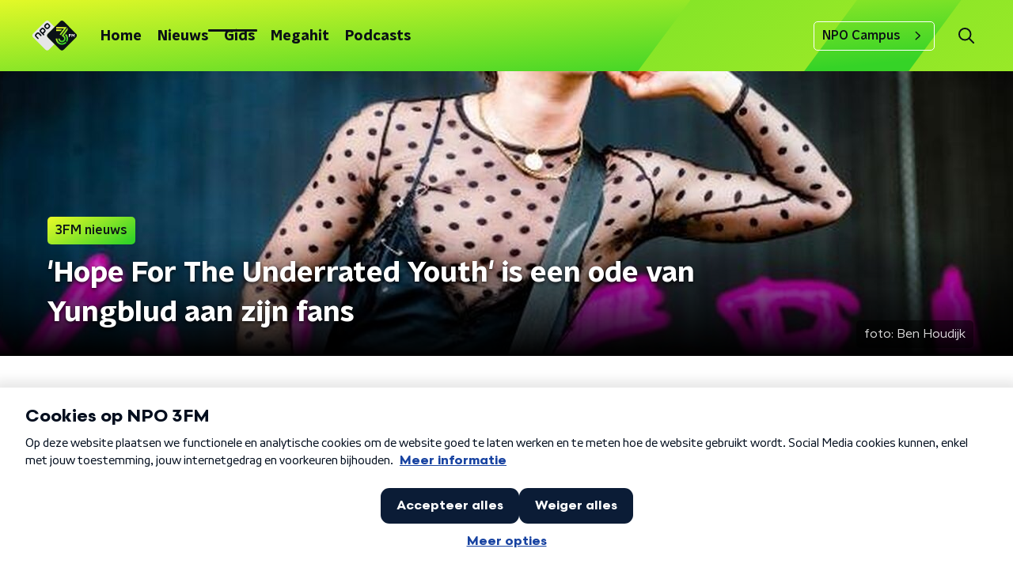

--- FILE ---
content_type: application/javascript
request_url: https://www.npo3fm.nl/_next/static/chunks/5095-d61c6958f44861ca.js
body_size: 14700
content:
"use strict";(self.webpackChunk_N_E=self.webpackChunk_N_E||[]).push([[5095],{64633:function(n,t,e){var r=e(66383),o=e(92228),i=e(52322),a=e(2784),c=e(76817),u=e(35505),l=e(71721);function s(){var n=(0,o.Z)(["\n  align-items: center;\n  color: ",";\n  display: flex;\n  flex-direction: column;\n  ","\n"]);return s=function(){return n},n}function d(){var n=(0,o.Z)(["\n  font-size: 1rem;\n  font-weight: ",";\n  margin-block-end: 5px;\n"]);return d=function(){return n},n}var f=new Set,h=u.ZP.div.withConfig({componentId:"sc-cbc591fe-0"})(s(),(function(n){var t=n.appearance,e=n.theme;return"dark"===t?e.textOnDarkColor:e.textOnLightColor}),(function(n){return n.isExpanded&&"pointer-events: none;"})),v=u.ZP.div.withConfig({componentId:"sc-cbc591fe-1"})(d(),(function(n){return n.theme.semiboldFontWeight}));t.Z=function(n){var t=n.appearance,e=void 0===t?"light":t,o=n.bannerId,u=n.scriptSrc,s=(0,r.Z)((0,c.YD)({triggerOnce:!0}),3),d=s[0],p=s[1],g=s[2],x=(0,l.m)(),m=Boolean(x)&&Boolean(x.state)?x.state:{isPlayerExpanded:!1},C=(0,a.useState)(!1),b=C[0],w=C[1];return(0,a.useEffect)((function(){if(p&&g.target&&!f.has(u)){f.add(u);var n=document.createElement("script");return n.src=u,n.async=!0,g.target.append(n),function(){n.remove(),f.delete(u)}}}),[p,u,g]),(0,a.useEffect)((function(){w(m.isPlayerExpanded)}),[m.isPlayerExpanded]),(0,i.jsxs)(h,{appearance:e,isExpanded:b,ref:d,children:[(0,i.jsx)(v,{children:"Advertentie via ster.nl"}),(0,i.jsx)("div",{id:o})]})}},45834:function(n,t,e){e.d(t,{Z:function(){return r.Z}});var r=e(21808)},79832:function(n,t,e){e.d(t,{cV:function(){return a}});var r=e(52322),o=e(2784),i=e(71721),a={isPlaying:!1,position:null,progress:0};t.ZP=function(n){var t,e,a,c,u=n.setState,l=n.state,s=(0,o.useRef)(null),d=(0,i.m)(),f=(0,o.useCallback)((function(){var n=s.current,t=n.currentTime,e=n.duration;u({isPlaying:!0,position:l.position,progress:isNaN(e)?0:t/e*100})}),[u,l]);return(0,o.useEffect)((function(){l.isPlaying&&!d.state.isPlayerMuted&&d.dispatch({type:"mutePlayer"}),!l.isPlaying&&d.state.isPlayerMuted&&d.dispatch({type:"unmutePlayer"})}),[d,l.isPlaying]),(0,o.useEffect)((function(){if(l.isPlaying){var n=setInterval(f,200);return function(){return clearInterval(n)}}}),[f,l.isPlaying]),(0,o.useEffect)((function(){var n,t=s.current;l.isPlaying&&(null===(n=l.position)||void 0===n?void 0:n.id)?t.play():t.pause()}),[l.isPlaying,null===(t=l.position)||void 0===t?void 0:t.id]),(0,r.jsx)("audio",{onEnded:function(){u({isPlaying:!1,position:null,progress:0})},ref:s,src:null!==(c=null===(e=l.position)||void 0===e||null===(a=e.track)||void 0===a?void 0:a.previewUrl)&&void 0!==c?c:null})}},49023:function(n,t,e){e.d(t,{Z:function(){return ne}});var r=e(70865),o=e(52322),i=e(1713),a=e(2784),c=e(98788),u=e(66383),l=e(92228),s=e(50930),d=e(22970),f=e(5632),h=e(35505),v=e(50374),p=e(2998),g=e(45521),x=e(96670),m=e(26297),C=function(n){var t=n.size,e=void 0===t?18:t,i=(0,m.Z)(n,["size"]);return(0,o.jsx)("svg",(0,x.Z)((0,r.Z)({height:"".concat(e,"px"),version:"1.1",viewBox:"0 0 19 20",width:"".concat(e/.95,"px"),xmlns:"http://www.w3.org/2000/svg"},i),{children:(0,o.jsx)("path",{d:"M11.1162 1.85555C11.5227 1.85555 11.8554 2.1865 11.8554 2.591V9.21008H16.1937C16.5217 9.21008 16.6881 9.60538 16.4571 9.83521L9.84101 16.4359C9.54994 16.7255 9.0833 16.7255 8.79224 16.4359L2.18542 9.83521C1.95441 9.60538 2.11612 9.21008 2.44877 9.21008H6.78709V2.591C6.78709 2.1865 7.11974 1.85555 7.52631 1.85555H11.1162ZM11.1162 0.384644H7.52631C6.30197 0.384644 5.30864 1.37291 5.30864 2.591V7.73917H2.44877C0.808614 7.73917 -0.0230132 9.7157 1.14126 10.874L7.74808 17.4747C8.61667 18.3389 10.0212 18.3389 10.8898 17.4747L17.5012 10.8786C18.6609 9.72489 17.8385 7.74377 16.1937 7.74377H13.3338V2.591C13.3338 1.37291 12.3359 0.384644 11.1162 0.384644ZM18.1896 20.4257V20.058C18.1896 19.7546 17.9401 19.5064 17.6352 19.5064H1.00266C0.69773 19.5064 0.448242 19.7546 0.448242 20.058V20.4257C0.448242 20.7291 0.69773 20.9773 1.00266 20.9773H17.6352C17.9401 20.9773 18.1896 20.7291 18.1896 20.4257Z","data-fill-color":"1"})}))},b=function(n){var t=n.size,e=void 0===t?18:t,i=(0,m.Z)(n,["size"]);return(0,o.jsx)("svg",(0,x.Z)((0,r.Z)({height:"".concat(e/(21/23),"px"),version:"1.1",viewBox:"0 0 21 24",width:"".concat(e,"px"),xmlns:"http://www.w3.org/2000/svg"},i),{children:(0,o.jsx)("path",{d:"M16.0823 14.5841C14.8344 14.5841 13.7174 15.141 12.9495 16.0231L8.78256 13.3634C9.20143 12.3209 9.20579 11.1447 8.78256 10.1022L12.9495 7.4425C13.7174 8.32462 14.8344 8.88152 16.0823 8.88152C18.3948 8.88152 20.271 6.9658 20.271 4.60458C20.271 2.24335 18.3948 0.327637 16.0823 0.327637C13.7698 0.327637 11.8936 2.24335 11.8936 4.60458C11.8936 5.18375 12.007 5.73173 12.2077 6.23516L8.0408 8.89488C7.27723 8.01276 6.16024 7.45587 4.91235 7.45587C2.59983 7.45587 0.723633 9.37158 0.723633 11.7328C0.723633 14.094 2.59983 16.0098 4.91235 16.0098C6.16024 16.0098 7.27723 15.4529 8.04517 14.5707L12.2121 17.2305C12.007 17.7339 11.8979 18.2819 11.8979 18.861C11.8979 21.2223 13.7741 23.138 16.0866 23.138C18.3992 23.138 20.2754 21.2223 20.2754 18.861C20.271 16.4998 18.3948 14.5841 16.0823 14.5841ZM16.0823 1.75328C17.6225 1.75328 18.8748 3.03191 18.8748 4.60458C18.8748 6.17724 17.6225 7.45587 16.0823 7.45587C14.542 7.45587 13.2898 6.17724 13.2898 4.60458C13.2898 3.03191 14.542 1.75328 16.0823 1.75328ZM4.91235 14.5841C3.37213 14.5841 2.11987 13.3055 2.11987 11.7328C2.11987 10.1601 3.37213 8.88152 4.91235 8.88152C6.45258 8.88152 7.70483 10.1601 7.70483 11.7328C7.70483 13.3055 6.45258 14.5841 4.91235 14.5841ZM16.0823 21.7123C14.542 21.7123 13.2898 20.4337 13.2898 18.861C13.2898 17.2884 14.542 16.0098 16.0823 16.0098C17.6225 16.0098 18.8748 17.2884 18.8748 18.861C18.8748 20.4337 17.6225 21.7123 16.0823 21.7123Z","data-fill-color":"1"})}))},w=e(23246),Z=e(17066);function y(){var n=(0,l.Z)(["\n  > g > g {\n    fill: ",";\n  }\n\n  ","\n"]);return y=function(){return n},n}var k=h.ZP.svg.withConfig({componentId:"sc-309d81dd-0"})(y(),(function(n){return n.fillColor}),(function(n){return n.hoverColor&&"\n    &:hover > g > g {\n      fill: ".concat(n.hoverColor,";\n    }\n  ")})),j=function(n){var t=n.color,e=void 0===t?"#fff":t,i=n.hoverColor,a=void 0===i?null:i,c=n.size,u=void 0===c?30:c,l=(0,m.Z)(n,["color","hoverColor","size"]);return(0,o.jsxs)(k,(0,x.Z)((0,r.Z)({fillColor:e,height:"".concat(u/(30/43),"px"),hoverColor:a,version:"1.1",viewBox:"0 0 30 43",width:"".concat(u,"px"),xmlns:"http://www.w3.org/2000/svg"},l),{children:[(0,o.jsx)("title",{children:"acrobat"}),(0,o.jsx)("g",{fill:"none",fillRule:"evenodd",stroke:"none",strokeWidth:"1",children:(0,o.jsx)("g",{fillRule:"nonzero",transform:"translate(-325.000000, -1057.000000)",children:(0,o.jsx)("g",{transform:"translate(-20.000000, 954.000000)",children:(0,o.jsx)("g",{transform:"translate(140.000000, 103.000000)",children:(0,o.jsx)("g",{transform:"translate(205.000000, 0.000000)",children:(0,o.jsx)("path",{d:"M14.2109375,21.1847426 C13.8203125,19.8612132 13.828125,17.3051471 14.0546875,17.3051471 C14.7109375,17.3051471 14.6484375,20.3575368 14.2109375,21.1847426 Z M14.078125,25.0891544 C13.4765625,26.7601103 12.7265625,28.6709559 11.859375,30.2757353 C13.2890625,29.6966912 14.90625,28.8529412 16.7734375,28.4641544 C15.78125,27.6700368 14.828125,26.5284926 14.078125,25.0891544 Z M6.7265625,35.4126838 C6.7265625,35.4788603 7.7578125,34.9659926 9.453125,32.0873162 C8.9296875,32.6084559 7.1796875,34.1139706 6.7265625,35.4126838 Z M19.375,13.2352941 L30,13.2352941 L30,40.3676471 C30,41.4678309 29.1640625,42.3529412 28.125,42.3529412 L1.875,42.3529412 C0.8359375,42.3529412 0,41.4678309 0,40.3676471 L0,1.98529412 C0,0.885110294 0.8359375,0 1.875,0 L17.5,0 L17.5,11.25 C17.5,12.3419118 18.34375,13.2352941 19.375,13.2352941 Z M18.75,27.4466912 C17.1875,26.4375 16.1484375,25.0477941 15.4140625,22.9963235 C15.765625,21.4659926 16.3203125,19.1415441 15.8984375,17.6856618 C15.53125,15.2536765 12.5859375,15.4935662 12.1640625,17.1231618 C11.7734375,18.6369485 12.1328125,20.7711397 12.796875,23.4926471 C11.890625,25.7757353 10.5546875,28.8363971 9.609375,30.5900735 C9.6015625,30.5900735 9.6015625,30.5983456 9.59375,30.5983456 C7.4765625,31.7481618 3.84375,34.2794118 5.3359375,36.2233456 C5.7734375,36.7941176 6.5859375,37.0505515 7.015625,37.0505515 C8.4140625,37.0505515 9.8046875,35.5615809 11.7890625,31.9384191 C13.8046875,31.2352941 16.015625,30.3584559 17.9609375,30.0193015 C19.65625,30.9954044 21.640625,31.6323529 22.9609375,31.6323529 C25.2421875,31.6323529 25.3984375,28.9852941 24.5,28.0422794 C23.4140625,26.9172794 20.2578125,27.2398897 18.75,27.4466912 L18.75,27.4466912 Z M29.453125,8.68566176 L21.796875,0.579044118 C21.4453125,0.206801471 20.96875,0 20.46875,0 L20,0 L20,10.5882353 L30,10.5882353 L30,10.0836397 C30,9.5625 29.8046875,9.05790441 29.453125,8.68566176 Z M23.6640625,29.8042279 C23.984375,29.5808824 23.46875,28.8198529 20.3203125,29.0597426 C23.21875,30.3667279 23.6640625,29.8042279 23.6640625,29.8042279 Z","data-fill-color":"1"})})})})})})]}))};function P(){var n=(0,l.Z)(["\n  > g > g {\n    fill: ",";\n  }\n\n  ","\n"]);return P=function(){return n},n}var I=h.ZP.svg.withConfig({componentId:"sc-302aecff-0"})(P(),(function(n){return n.fillColor}),(function(n){return n.hoverColor&&"\n    &:hover > g > g {\n      fill: ".concat(n.hoverColor,";\n    }\n  ")})),L=function(n){var t=n.color,e=void 0===t?"#fff":t,i=n.hoverColor,a=void 0===i?null:i,c=n.size,u=void 0===c?30:c,l=(0,m.Z)(n,["color","hoverColor","size"]);return(0,o.jsxs)(I,(0,x.Z)((0,r.Z)({fillColor:e,height:"".concat(u/(30/43),"px"),hoverColor:a,version:"1.1",viewBox:"0 0 30 43",width:"".concat(u,"px"),xmlns:"http://www.w3.org/2000/svg"},l),{children:[(0,o.jsx)("title",{children:"excel"}),(0,o.jsx)("g",{fill:"none",fillRule:"evenodd",stroke:"none",strokeWidth:"1",children:(0,o.jsx)("g",{fillRule:"nonzero",transform:"translate(-379.000000, -1057.000000)",children:(0,o.jsx)("g",{transform:"translate(-20.000000, 954.000000)",children:(0,o.jsx)("g",{transform:"translate(140.000000, 103.000000)",children:(0,o.jsx)("g",{transform:"translate(259.000000, -0.000000)",children:(0,o.jsx)("path",{d:"M17.5,11.25 L17.5,0 L1.875,0 C0.8359375,0 0,0.885110294 0,1.98529412 L0,40.3676471 C0,41.4678309 0.8359375,42.3529412 1.875,42.3529412 L28.125,42.3529412 C29.1640625,42.3529412 30,41.4678309 30,40.3676471 L30,13.2352941 L19.375,13.2352941 C18.34375,13.2352941 17.5,12.3419118 17.5,11.25 Z M22.1953125,20.0597426 L17.5,27.7941176 L22.1953125,35.5284926 C22.59375,36.1902574 22.1484375,37.0588235 21.40625,37.0588235 L18.6796875,37.0588235 C18.3359375,37.0588235 18.015625,36.8602941 17.8515625,36.5376838 C16.3203125,33.5431985 15,30.8547794 15,30.8547794 C14.5,32.0790441 14.21875,32.5091912 12.140625,36.5459559 C11.9765625,36.8685662 11.6640625,37.0670956 11.3203125,37.0670956 L8.59375,37.0670956 C7.8515625,37.0670956 7.40625,36.1985294 7.8046875,35.5367647 L12.515625,27.8023897 L7.8046875,20.0680147 C7.3984375,19.40625 7.8515625,18.5376252 8.59375,18.5376252 L11.3125,18.5376252 C11.65625,18.5376252 11.9765625,18.7362132 12.140625,19.0588235 C14.1796875,23.0955882 13.703125,21.8382353 15,24.7251838 C15,24.7251838 15.4765625,23.7573529 17.859375,19.0588235 C18.0234375,18.7362132 18.34375,18.5376252 18.6875,18.5376252 L21.40625,18.5376252 C22.1484375,18.5294118 22.59375,19.3979779 22.1953125,20.0597426 Z M30,10.0836397 L30,10.5882353 L20,10.5882353 L20,0 L20.4765625,0 C20.9765625,0 21.453125,0.206801471 21.8046875,0.579044118 L29.453125,8.68566176 C29.8046875,9.05790441 30,9.5625 30,10.0836397 Z","data-fill-color":"1"})})})})})})]}))},S=e(23995),R=e(39575);function T(){var n=(0,l.Z)(["\n  position: relative;\n"]);return T=function(){return n},n}function B(){var n=(0,l.Z)(["\n  align-items: center;\n  background: #353b41;\n  block-size: 32px;\n  border-radius: ",";\n  border: 0;\n  color: #fff;\n  cursor: pointer;\n  display: flex;\n  font-family: ",";\n  font-weight: ",";\n  font-size: 12px;\n  gap: 10px;\n  margin: 0;\n  padding: 8px 12px;\n\n  svg {\n    & [data-fill-color] {\n      fill: #fff;\n    }\n  }\n"]);return B=function(){return n},n}function E(){var n=(0,l.Z)(["\n    top: 50%;\n    transform: translate(0, -50%);\n    right: calc(1rem + 100%);\n  "]);return E=function(){return n},n}function F(){var n=(0,l.Z)(["\n  position: absolute;\n  display: flex;\n  flex-direction: column;\n  width: 220px;\n  top: calc(1rem + 100%);\n  transform: translate(0, -50%);\n  right: 0;\n  background: #fff;\n  box-shadow: 0 0 6px rgba(0, 0, 0, 0.17);\n  border-radius: ",";\n  z-index: 10;\n\n  > a:not(:last-child) {\n    border-bottom: 1px solid #f5f5f5;\n  }\n\n  ","\n"]);return F=function(){return n},n}function M(){var n=(0,l.Z)(["\n  width: 20px;\n  height: 20px;\n  margin: 0 10px 0 0;\n"]);return M=function(){return n},n}function z(){var n=(0,l.Z)(["\n  display: flex;\n  padding: 16px 18px;\n  line-height: 20px;\n  font-size: 14px;\n  text-decoration: none;\n  color: ",";\n  border-radius: ",";\n  transition: background 200ms ease, color 200ms ease;\n\n  svg [data-fill-color] {\n    fill: ",";\n    transition: fill 200ms ease;\n  }\n\n  &:hover {\n    background: #f5f5f5;\n    color: ",";\n\n    svg [data-fill-color] {\n      fill: ",";\n    }\n  }\n"]);return z=function(){return n},n}var A=h.ZP.div.withConfig({componentId:"sc-9fcf7e7f-0"})(T()),D=h.ZP.button.withConfig({componentId:"sc-9fcf7e7f-1"})(B(),(function(n){return n.theme.defaultBorderRadius}),(function(n){return n.theme.headerFontFamily}),(function(n){return n.theme.headerFontWeight})),O=h.ZP.div.withConfig({componentId:"sc-9fcf7e7f-2"})(F(),(function(n){return n.theme.defaultBorderRadius}),w.wO.M(E())),N=h.ZP.div.withConfig({componentId:"sc-9fcf7e7f-3"})(M()),U=h.ZP.a.withConfig({componentId:"sc-9fcf7e7f-4"})(z(),(function(n){return n.theme.textOnLightColor}),(function(n){return n.theme.defaultBorderRadius}),(function(n){return n.theme.textOnLightColor}),(function(n){return n.theme.anchorColor||n.theme.mainAccentColor}),(function(n){return n.theme.anchorColor||n.theme.mainAccentColor})),V=function(n){var t=n.children,e=n.listLinks,r=(0,a.useState)(!1),i=r[0],c=r[1],u=(0,a.useRef)(),l=(0,p.t8)().state.buttonTextColor,s=function(n){(!u.current||!u.current.contains(n.target))&&c(!1)};return(0,a.useEffect)((function(){return document.addEventListener("mousedown",s),function(){document.removeEventListener("mousedown",s)}}),[]),(0,o.jsxs)(A,{children:[(0,o.jsx)(D,{onClick:function(){return c(!i)},children:t}),i&&(0,o.jsx)(O,{ref:u,children:e.map((function(n){var t,e=n.href,r=n.icon,i=n.label,a=n.target,c=void 0===a?"_self":a,u=n.title;switch(r){case"X":t=(0,o.jsx)(R.Z,{});break;case"facebook":t=(0,o.jsx)(S.Z,{});break;case"excel":t=(0,o.jsx)(L,{size:16});break;case"pdf":t=(0,o.jsx)(j,{size:16})}return(0,o.jsxs)(U,{href:e,target:c,textColor:l,title:u,children:[(0,o.jsx)(N,{children:t}),i]},"link-".concat(e))}))})]})},W=e(85488),H=e(9103),Q=e(64633),_=e(45834),q=e(84961),X=e(71721),J=function(n){return n[n.length-1]},G=e(90221),K=e(66493),Y=function(n,t,e){var r=(0,a.useRef)(!1);(0,a.useEffect)((function(){if(!r.current&&t.every(Boolean))return r.current=!0,n()}),(0,s.Z)(e))},$=e(25757);function nn(){var n=(0,l.Z)(["\n    display: none;\n  "]);return nn=function(){return n},n}function tn(){var n=(0,l.Z)(["\n  background: linear-gradient(to bottom, rgba(9, 9, 9, 0) 0, rgba(9, 9, 9, 1) 50px);\n  bottom: ",";\n  margin-bottom: ",";\n  margin-top: ",";\n  padding: 10px;\n  position: sticky;\n  transform: translateX(-20px);\n  width: calc(100% + 20px);\n  z-index: 2;\n\n  ",";\n\n  ","\n"]);return tn=function(){return n},n}function en(){var n=(0,l.Z)(["\n    height: 85px;\n  "]);return en=function(){return n},n}function rn(){var n=(0,l.Z)(["\n  height: 75px;\n  width: 100%;\n  background: rgba(9, 9, 9);\n  bottom: 0;\n  position: fixed;\n\n  ",";\n"]);return rn=function(){return n},n}function on(){var n=(0,l.Z)(["\n  background: #fff;\n  padding: 5px;\n  border-radius: ",";\n"]);return on=function(){return n},n}function an(){var n=(0,l.Z)(["\n  background: #ebebeb;\n  border: 0;\n"]);return an=function(){return n},n}function cn(){var n=(0,l.Z)(["\n  display: flex;\n  flex-wrap: wrap;\n  gap: 6px;\n  margin-bottom: 6px;\n"]);return cn=function(){return n},n}function un(){var n=(0,l.Z)(["\n  flex: 1 1 20%;\n  border: 0;\n  color: #fff;\n  font-size: 11px;\n  padding: 3px 0;\n  background: #979797;\n  border-radius: ",";\n  font-family: ",";\n  font-weight: ",";\n"]);return un=function(){return n},n}function ln(){var n=(0,l.Z)(["\n  display: block;\n  background-color: #fff;\n  border-radius: 50%;\n  width: 5px;\n  height: 5px;\n  margin-right: 5px;\n"]);return ln=function(){return n},n}function sn(){var n=(0,l.Z)(["\n  flex: 1 1 40%;\n  display: flex;\n  align-items: center;\n  justify-content: center;\n  padding: 3px 0;\n\n  color: #fff;\n  border: 0;\n  cursor: pointer;\n  background: ",";\n  border-radius: ",";\n\n  font-size: 12px;\n  font-family: ",";\n  font-weight: ",";\n"]);return sn=function(){return n},n}var dn=h.ZP.div.withConfig({componentId:"sc-81dca4c-0"})(tn(),(function(n){return n.isAppPage?"0px":"calc(75px + env(safe-area-inset-bottom, 0))"}),(function(n){return n.isAppPage?"-16px":"0"}),(function(n){return n.endOfList?"15px":"60vh"}),w.wO.M(nn()),(function(n){return!n.isVisible&&"\n    display: none;\n  "})),fn=h.ZP.div.withConfig({componentId:"sc-81dca4c-1"})(rn(),w.wO.L(en())),hn=h.ZP.div.withConfig({componentId:"sc-81dca4c-2"})(on(),(function(n){return n.theme.defaultBorderRadius})),vn=(0,h.ZP)($.Z).withConfig({componentId:"sc-81dca4c-3"})(an()),pn=h.ZP.div.withConfig({componentId:"sc-81dca4c-4"})(cn()),gn=h.ZP.button.withConfig({componentId:"sc-81dca4c-5"})(un(),(function(n){return n.theme.defaultBorderRadius}),(function(n){return n.theme.semiboldFontFamily}),(function(n){return n.theme.semiboldFontWeight})),xn=h.ZP.span.withConfig({componentId:"sc-81dca4c-6"})(ln()),mn=h.ZP.button.withConfig({componentId:"sc-81dca4c-7"})(sn(),(function(n){return n.theme.mainAccentColor}),(function(n){return n.theme.defaultBorderRadius}),(function(n){return n.theme.semiboldFontFamily}),(function(n){return n.theme.semiboldFontWeight})),Cn=function(n){var t,e,r=n.currentRange,i=n.isVisible,a=n.onRangeSelect,c=n.rangeArray,u=n.scrollToBottom,l=n.scrollToNowPlaying,s=n.scrollToTop,d=n.showScrollToLiveTrackButton,h=void 0!==d&&d,v=null!==(t=c.at(0))&&void 0!==t?t:null,p=null!==(e=c.at(-1))&&void 0!==e?e:null,g=0===(0,f.useRouter)().pathname.indexOf("/app/");return(0,o.jsxs)(o.Fragment,{children:[(0,o.jsx)(dn,{endOfList:r===(null===p||void 0===p?void 0:p.start),isAppPage:g,isVisible:i,children:(0,o.jsxs)(hn,{children:[(0,o.jsxs)(pn,{children:[v&&(0,o.jsxs)(gn,{onClick:s,children:["#",v.start]}),p&&(0,o.jsxs)(gn,{onClick:u,children:["#",p.end]}),h&&(0,o.jsxs)(mn,{onClick:l,children:[(0,o.jsx)(xn,{})," Nu Live"]})]}),(0,o.jsx)(vn,{labelText:"Positie",name:"position",noMargin:!0,onChange:function(n){return a(Number.parseInt(n.target.value,10))},value:r,children:c.map((function(n){var t=n.label,e=n.start;return(0,o.jsx)("option",{value:e,children:t},"range-".concat(e))}))})]})}),!g&&(0,o.jsx)(fn,{})]})},bn=e(98664),wn=e(28237);function Zn(){var n=(0,l.Z)(["\n  width: 100%;\n  display: flex;\n  align-items: center;\n  height: 45px;\n  position: relative;\n"]);return Zn=function(){return n},n}function yn(){var n=(0,l.Z)(["\n  flex: 0;\n  display: flex;\n  justify-content: center;\n  align-items: center;\n\n  width: 45px;\n  height: 100%;\n\n  position: absolute;\n  border: 0;\n\n  &:focus {\n    border-radius: ",";\n  }\n\n  &:hover {\n    cursor: pointer;\n  }\n"]);return yn=function(){return n},n}function kn(){var n=(0,l.Z)(["\n  top: 1px;\n  right: 45px;\n  background: transparent;\n  display: ",";\n  transition: all 200ms ease;\n\n  svg [data-fill-color] {\n    fill: #a5a5a5;\n  }\n\n  &:hover {\n    svg [data-fill-color] {\n      fill: #22282e;\n    }\n  }\n"]);return kn=function(){return n},n}function jn(){var n=(0,l.Z)(["\n  right: 0;\n  background-color: ",";\n  border-radius: ",";\n\n  &:focus {\n    border-radius: ",";\n  }\n"]);return jn=function(){return n},n}function Pn(){var n=(0,l.Z)(["\n  height: 100%;\n  background: #fff;\n  font-size: 16px;\n  width: 100%;\n  border: 0;\n  box-sizing: border-box;\n  font-family: ",";\n  font-weight: ",";\n  padding: 0 90px 0 10px;\n  border-radius: ",";\n  -webkit-appearance: none;\n\n  &:focus {\n    border-radius: ",";\n  }\n\n  &::-webkit-search-cancel-button {\n    display: none;\n  }\n"]);return Pn=function(){return n},n}var In=function(n){return n.replace(/\s\s+/g," ")},Ln=h.ZP.form.withConfig({componentId:"sc-ef63e96d-0"})(Zn()),Sn=h.ZP.button.withConfig({componentId:"sc-ef63e96d-1"})(yn(),(function(n){return n.theme.defaultBorderRadius})),Rn=(0,h.ZP)(Sn).withConfig({componentId:"sc-ef63e96d-2"})(kn(),(function(n){return n.isVisible?"block":"none"})),Tn=(0,h.ZP)(Sn).withConfig({componentId:"sc-ef63e96d-3"})(jn(),(function(n){return n.theme.mainAccentColor}),(function(n){var t=n.theme;return"0 ".concat(t.defaultBorderRadius," ").concat(t.defaultBorderRadius," 0")}),(function(n){var t=n.theme;return"0 ".concat(t.defaultBorderRadius," ").concat(t.defaultBorderRadius," 0")})),Bn=h.ZP.input.withConfig({componentId:"sc-ef63e96d-4"})(Pn(),(function(n){return n.theme.textFontFamily}),(function(n){return n.theme.textFontWeight}),(function(n){return n.theme.defaultBorderRadius}),(function(n){return n.theme.defaultBorderRadius})),En=function(n){var t=n.onChange,e=n.onFocus,r=n.resetSearch,i=n.searchQuery,c=(0,a.useRef)();return(0,a.useEffect)((function(){var n=function(){document.activeElement&&document.activeElement.blur()};return window.addEventListener("touchmove",n),function(){return window.removeEventListener("touchmove",n)}}),[]),(0,o.jsxs)(Ln,{action:"",onSubmit:function(n){return n.preventDefault(),!1},children:[(0,o.jsx)(Bn,{autoCorrect:"off",enterKeyHint:"search",onChange:function(n){n.preventDefault(),t(In(n.currentTarget.value))},onFocus:e,placeholder:"Zoeken",ref:c,type:"search",value:i}),(0,o.jsx)(Rn,{isVisible:""!==i,onClick:r,type:"button",children:(0,o.jsx)(bn.Z,{size:18})}),(0,o.jsx)(Tn,{onClick:function(n){n.preventDefault(),c.current&&t(In(c.current.value))},type:"submit",children:(0,o.jsx)(wn.Z,{color:"#fff",size:20})})]})};function Fn(){var n=(0,l.Z)(["\n  position: relative;\n"]);return Fn=function(){return n},n}function Mn(){var n=(0,l.Z)(["\n  display: inline-flex;\n  align-items: center;\n  background: #353b41;\n  border-radius: ",";\n  padding: 0 8px;\n"]);return Mn=function(){return n},n}function zn(){var n=(0,l.Z)(["\n  cursor: pointer;\n\n  height: 25px;\n  width: 73px;\n  padding: 3px 10px;\n\n  font-size: 14px;\n  font-weight: ",";\n  font-family: ",";\n  text-align: center;\n  color: #fff;\n\n  border-bottom: 2px "," solid;\n"]);return zn=function(){return n},n}function An(){var n=(0,l.Z)(["\n  align-items: center;\n  background: ",";\n  border-radius: ",";\n  border: 0;\n  color: #fff;\n  cursor: pointer;\n  display: flex;\n  font-family: ",";\n  font-size: 14px;\n  font-weight: ",";\n  inset-block-start: 2px;\n  inset-inline-end: 0px;\n  margin: 2px 0;\n  padding: 3px 9px;\n  position: absolute;\n  text-decoration: none;\n  text-transform: uppercase;\n"]);return An=function(){return n},n}function Dn(){var n=(0,l.Z)(["\n  display: block;\n  background-color: #fff;\n  border-radius: 50%;\n  width: 5px;\n  height: 5px;\n  margin-right: 5px;\n"]);return Dn=function(){return n},n}function On(){var n=(0,l.Z)(["\n  display: ",";\n  align-items: center;\n  background: #353b41;\n  border-radius: ",";\n  padding: 8px;\n"]);return On=function(){return n},n}function Nn(){var n=(0,l.Z)(["\n  width: 100%;\n  background: #fff;\n  border: 0;\n"]);return Nn=function(){return n},n}var Un=h.ZP.div.withConfig({componentId:"sc-1377e9da-0"})(Fn()),Vn=h.ZP.nav.withConfig({componentId:"sc-1377e9da-1"})(Mn(),(function(n){var t=n.theme;return"".concat(t.defaultBorderRadius," ").concat(t.defaultBorderRadius," 0 0")})),Wn=h.ZP.a.withConfig({componentId:"sc-1377e9da-2"})(zn(),(function(n){return n.theme.headerFontWeight}),(function(n){return n.theme.headerFontFamily}),(function(n){return n.isActive?n.theme.mainAccentColor:"#353b41"})),Hn=h.ZP.button.withConfig({componentId:"sc-1377e9da-3"})(An(),(function(n){return n.theme.mainAccentColor}),(function(n){return n.theme.defaultBorderRadius}),(function(n){return n.theme.headerFontFamily}),(function(n){return n.theme.headerFontWeight})),Qn=h.ZP.span.withConfig({componentId:"sc-1377e9da-4"})(Dn()),_n=h.ZP.div.withConfig({componentId:"sc-1377e9da-5"})(On(),(function(n){return n.isActive?"flex":"none"}),(function(n){var t=n.theme;return"0 ".concat(t.defaultBorderRadius," ").concat(t.defaultBorderRadius," ").concat(t.defaultBorderRadius)})),qn=(0,h.ZP)($.Z).withConfig({componentId:"sc-1377e9da-6"})(Nn()),Xn=function(n){var t=n.className,e=n.currentRange,r=n.onRangeSelect,i=n.onSearchChange,c=n.onSearchFocus,u=n.rangeArray,l=n.resetSearch,s=n.scrollToNowPlaying,d=n.searchQuery,f=n.showScrollToLiveTrackButton,h=(0,a.useState)("search"),v=h[0],p=h[1];return(0,o.jsxs)("div",{className:t,children:[(0,o.jsx)(Un,{children:(0,o.jsxs)(Vn,{children:[(0,o.jsx)(Wn,{isActive:"search"===v,onClick:function(){return p("search")},children:"Zoeken"}),(0,o.jsx)(Wn,{isActive:"positions"===v,onClick:function(){return p("positions")},children:"Posities"}),f&&(0,o.jsxs)(Hn,{onClick:function(){return s()},children:[(0,o.jsx)(Qn,{}),"Nu live"]})]})}),(0,o.jsx)(_n,{isActive:"positions"===v,children:(0,o.jsx)(qn,{labelText:"Positie",name:"position",noMargin:!0,onChange:function(n){return r(parseInt(n.target.value,10))},value:e,children:u.map((function(n){var t=n.label,e=n.start;return(0,o.jsx)("option",{value:e,children:t},"range-".concat(e))}))})}),(0,o.jsx)(_n,{isActive:"search"===v,children:(0,o.jsx)(En,{onChange:i,onFocus:c,resetSearch:l,searchQuery:d})})]})},Jn=e(79832);function Gn(){var n=(0,l.Z)(["\n  display: flex;\n  padding: 15px;\n  background-color: rgba(0, 0, 0, 0.2);\n  margin-bottom: 15px;\n  color: ",";\n  border-radius: ",";\n\n  > strong {\n    color: ",";\n  }\n"]);return Gn=function(){return n},n}function Kn(){var n=(0,l.Z)(["\n  flex: 1;\n"]);return Kn=function(){return n},n}function Yn(){var n=(0,l.Z)(["\n  display: flex;\n  align-items: center;\n"]);return Yn=function(){return n},n}function $n(){var n=(0,l.Z)(["\n  background: none;\n  border: 0;\n\n  svg [data-fill-color] {\n    fill: ",";\n    transition: fill 200ms ease;\n  }\n\n  &:hover {\n    cursor: pointer;\n  }\n"]);return $n=function(){return n},n}var nt=function(n,t){var e=n.amountOfResults,r=n.resetSearch,i=n.searchQuery,a=(0,p.t8)().state.textColor;return(0,o.jsxs)(tt,{ref:t,textColor:a,children:[(0,o.jsxs)(et,{children:[0===e?"Geen":(0,o.jsx)("strong",{children:e}),1===e?" resultaat":" resultaten"," voor ",(0,o.jsxs)("strong",{children:['"',i,'"']})," gevonden."]}),(0,o.jsx)(rt,{children:(0,o.jsx)(ot,{onClick:r,textColor:a,children:(0,o.jsx)(bn.Z,{size:18})})})]})},tt=h.ZP.div.withConfig({componentId:"sc-40ed91d4-0"})(Gn(),(function(n){return n.textColor}),(function(n){return n.theme.defaultBorderRadius}),(function(n){return n.textColor})),et=h.ZP.div.withConfig({componentId:"sc-40ed91d4-1"})(Kn()),rt=h.ZP.div.withConfig({componentId:"sc-40ed91d4-2"})(Yn()),ot=h.ZP.button.withConfig({componentId:"sc-40ed91d4-3"})($n(),(function(n){return n.textColor})),it=(0,a.forwardRef)(nt);function at(){var n=(0,l.Z)(["\n    grid-template-columns: 1fr 295px;\n    grid-column-gap: 25px;\n    /** Min height to avoid window shift when Virtuoso key is changed */\n    min-height: 500px;\n  "]);return at=function(){return n},n}function ct(){var n=(0,l.Z)(["\n    grid-template-columns: 1fr 340px;\n    grid-column-gap: 25px;\n  "]);return ct=function(){return n},n}function ut(){var n=(0,l.Z)(["\n  display: grid;\n\n  ",";\n\n  ",";\n"]);return ut=function(){return n},n}function lt(){var n=(0,l.Z)(["\n    display: none;\n  "]);return lt=function(){return n},n}function st(){var n=(0,l.Z)(["\n  margin-bottom: 25px;\n\n  ",";\n"]);return st=function(){return n},n}function dt(){var n=(0,l.Z)(["\n    display: block;\n "]);return dt=function(){return n},n}function ft(){var n=(0,l.Z)(["\n  display: none;\n\n  ",";\n"]);return ft=function(){return n},n}function ht(){var n=(0,l.Z)(["\n  margin-top: 16px;\n"]);return ht=function(){return n},n}function vt(){var n=(0,l.Z)(["\n  position: sticky;\n  top: 25px;\n  margin-top: 10px;\n"]);return vt=function(){return n},n}function pt(){var n=(0,l.Z)(["\n  color: ",";\n  text-align: center;\n  margin-top: 15px;\n"]);return pt=function(){return n},n}var gt=function(n){return null===n||void 0===n?void 0:n.toLowerCase().replace(/["'.-/&]/g,"").normalize("NFD").replace(/[\u0300-\u036f]/g,"").replace(/\u00F8/,"o").replace("p!nk","pink")},xt=function(n,t){return gt(t).split(" ").reduce((function(n,t){return n.filter((function(n){var e,r,o,i;return!(!(null===n||void 0===n||null===(e=n.track)||void 0===e?void 0:e.artist)||!(null===n||void 0===n||null===(r=n.track)||void 0===r?void 0:r.title))&&(gt(null===n||void 0===n||null===(o=n.track)||void 0===o?void 0:o.artist).indexOf(t)>-1||gt(null===n||void 0===n||null===(i=n.track)||void 0===i?void 0:i.title).indexOf(t)>-1)}))}),n)},mt=(0,a.forwardRef)((function(n,t){return(0,o.jsx)(q.pk,(0,x.Z)((0,r.Z)({},n),{ref:t}))})),Ct=function(n){return(0,o.jsx)(q.uG,(0,r.Z)({},n))},bt=h.ZP.div.withConfig({componentId:"sc-59fd20e4-0"})(ut(),w.wO.M(at()),w.wO.L(ct())),wt=h.ZP.div.withConfig({componentId:"sc-59fd20e4-1"})(st(),w.wO.M(lt())),Zt=h.ZP.div.withConfig({componentId:"sc-59fd20e4-2"})(ft(),w.wO.M(dt())),yt=(0,h.ZP)(Q.Z).withConfig({componentId:"sc-59fd20e4-3"})(ht()),kt=h.ZP.div.withConfig({componentId:"sc-59fd20e4-4"})(vt()),jt=(0,p.c$)(h.ZP.div.withConfig({componentId:"sc-59fd20e4-5"})(pt(),(function(n){return n.themedSectionState.textColor}))),Pt=function(n){var t,e,i,c,u=n.editionSlug,l=n.hasError,s=n.highlightLiveTrack,d=void 0!==s&&s,h=n.loading,v=n.positions,p=n.previousEdition,g=n.rangeArray,m=n.repetition,C=n.showPreviousPositions,b=n.showScrollToLiveTrackButton,w=void 0!==b&&b,Z=(0,f.useRouter)(),y=(0,X.m)().state.track,k=Z.asPath.includes("#")?Number(J(Z.asPath.split("#"))):null,j=decodeURIComponent(null!==(i=null===(t=Z.query.search)||void 0===t?void 0:t.toString())&&void 0!==i?i:""),P=null!==(c=null===y||void 0===y||null===(e=y.chartEditionPositions)||void 0===e?void 0:e.position)&&void 0!==c?c:"",I=(0,a.useState)(Jn.cV),L=I[0],S=I[1],R=(0,a.useState)(function(n,t){return t?n.find((function(n){return t>=n.start&&t&&t<=n.end})).start:1}(g,k)),T=R[0],B=R[1],E=(0,a.useState)((function(){return xt(v,j)})),F=E[0],M=E[1],z=(0,a.useRef)(null),A=!h&&!j,D=Boolean(u.match(/top-2000/)),O=(0,a.useCallback)((function(){var n=document.getElementById("chart"),t=document.getElementById("chart-header-".concat(u));n&&t&&!(0,G.Z)(t)&&n.scrollIntoView({behavior:"auto",block:"start"})}),[u]),N=(0,a.useCallback)((function(n){requestAnimationFrame((function(){return z.current.scrollToIndex(n)}))}),[]),U=(0,a.useCallback)((function(){var n=Date.now(),t=F.find((function(t){return n>(0,W.Z)(t.broadcastTime).getTime()}));t&&N(F.findIndex((function(n){return n.position.current===t.position.current})))}),[F,N]),V=(0,a.useCallback)((function(n){var t=F.find((function(t){return t.id===n}));return t?N(F.indexOf(t)):U()}),[N,F,U]),Q=(0,a.useCallback)((function(){var n;return(null===y||void 0===y||null===(n=y.chartEditionPositions)||void 0===n?void 0:n.position)?V(y.id):U()}),[V,y,U]),q=(0,a.useCallback)((function(n){N(F.findIndex((function(t){return t.position.current>=n}))),B(n)}),[N,F]),$=(0,a.useCallback)((function(n){var t=n.searchQuery,e=n.selectedPositionNumber;Z.push({query:(0,r.Z)({},Z.query,{hash:e,search:t?encodeURIComponent(t):""})},null,{shallow:!0})}),[Z]),nn=(0,a.useCallback)((function(){return z.current.scrollToIndex({align:"end",index:F.length-1,offset:180})}),[F]),tn=(0,a.useCallback)((function(){return $({selectedPositionNumber:k})}),[$,k]),en=(0,a.useCallback)((function(n){return $({searchQuery:n})}),[$]),rn=(0,a.useCallback)((function(){return O()}),[O]),on=(0,a.useCallback)((function(){var n=xt(v,j);M(n)}),[v,j]),an=(0,a.useCallback)((function(n){return function(){var t;(null===(t=L.position)||void 0===t?void 0:t.id)===n.id?S({isPlaying:!L.isPlaying,position:L.position,progress:L.progress}):S({isPlaying:!0,position:n,progress:0})}}),[L]);return Y((function(){V(F.find((function(n){return n.position.current===k})).id)}),[k,F.find((function(n){return n.position.current===k}))],[V,F,k]),(0,a.useEffect)((function(){on()}),[on]),(0,a.useEffect)((function(){!h&&j&&k&&!F.find((function(n){return n.position.current===k}))&&$({searchQuery:j})}),[$,h,j,k,F]),(0,o.jsxs)(bt,{children:[(0,o.jsx)(Jn.ZP,{setState:S,state:L}),(0,o.jsx)(wt,{children:(0,o.jsx)(En,{onChange:en,resetSearch:tn,searchQuery:j})}),(0,o.jsxs)("div",{children:[j&&F.length<v.length&&(0,o.jsx)(it,{amountOfResults:F.length,resetSearch:tn,searchQuery:j}),(0,o.jsx)(H.OO,{components:{Footer:function(){return(0,o.jsxs)(o.Fragment,{children:[h&&(0,o.jsxs)(jt,{children:["We zijn ",v.length>1&&"de rest van"," de lijst aan het ophalen..."]}),!h&&l&&(0,o.jsxs)(jt,{children:["Oeps! Er ging iets mis bij het ophalen van ",v.length>1&&"de rest van ","de lijst."]})]})},Item:Ct,List:mt},computeItemKey:function(n,t){return t.position.current},data:F,itemContent:function(n,t){var e,i,a,c=n>0&&(null===(e=F[n-1])||void 0===e?void 0:e.broadcastTimeFormatted),u=Boolean(t.broadcastTimeFormatted)&&t.broadcastTimeFormatted!==c,l=!h&&d&&t.position.current===Number(P),s=t.id===(null===(i=L.position)||void 0===i?void 0:i.id)&&L.isPlaying,f=t.id===(null===(a=L.position)||void 0===a?void 0:a.id)?L.progress:0;return(0,o.jsx)(_.Z,(0,x.Z)((0,r.Z)({},t),{hasBroadcastDate:u,isLive:l,isPreviewing:s,onPreviewToggle:an(t),previewProgress:f,previousEdition:p,repetition:m,showPreviousPosition:C}))},rangeChanged:function(n){var t,e=n.startIndex,r=v.find((function(n){var t;return n.position.current===(null===(t=F[e])||void 0===t?void 0:t.position.current)}));B((null===(t=g.find((function(n){return(null===r||void 0===r?void 0:r.position.current)>=n.start&&(null===r||void 0===r?void 0:r.position.current)<=n.end})))||void 0===t?void 0:t.start)||1)},ref:z,useWindowScroll:!0})]}),(0,o.jsx)(Zt,{children:(0,o.jsxs)(kt,{children:[(0,o.jsx)(Xn,{currentRange:T,onRangeSelect:q,onSearchChange:en,onSearchFocus:rn,rangeArray:g,resetSearch:tn,scrollToIndex:N,scrollToNowPlaying:Q,searchQuery:j,showScrollToLiveTrackButton:w}),"radio2"===K.o&&D&&(0,o.jsx)(yt,{appearance:"dark",bannerId:"sterad",scriptSrc:"https://adcdn.ster.nl/script/nporadio2.radio2top2000.min.js"})]})}),(0,o.jsx)(Cn,{currentRange:T,isVisible:A,onRangeSelect:q,rangeArray:g,scrollToBottom:nn,scrollToIndex:N,scrollToNowPlaying:Q,scrollToTop:O,showScrollToLiveTrackButton:w})]})};function It(){var n=(0,l.Z)(["\n    justify-content: stretch;\n  "]);return It=function(){return n},n}function Lt(){var n=(0,l.Z)(["\n  position: relative;\n  width: 100%;\n  display: flex;\n  align-items: center;\n  justify-content: flex-start;\n\n  ","\n"]);return Lt=function(){return n},n}function St(){var n=(0,l.Z)(["\n    width: auto;\n  "]);return St=function(){return n},n}function Rt(){var n=(0,l.Z)(["\n  background: inherit;\n  margin-bottom: 0;\n  width: 100%;\n\n  ","\n"]);return Rt=function(){return n},n}var Tt=h.ZP.form.withConfig({componentId:"sc-e7319f9e-0"})(Lt(),w.wO.M(It())),Bt=(0,h.ZP)($.Z).withConfig({componentId:"sc-e7319f9e-1"})(Rt(),w.wO.M(St())),Et=function(n){var t=n.className,e=n.editions,r=n.label,i=n.onChange,a=n.value,c=(0,p.t8)().state.textColor;return(0,o.jsx)(Tt,{className:t,children:(0,o.jsx)(Bt,{customColor:c,labelText:r,onChange:i,value:a,children:e.map((function(n,t){var e=n.name,r=n.slug;return(0,o.jsx)("option",{value:r,children:e},"".concat(t,"-").concat(r))}))})})},Ft=function(n){for(var t,e=n.maxPosition,r=n.offset,o=void 0===r?0:r,i=n.totalPositions,a=(t=i)>=600?200:t>=200?50:t>=60?20:10,c=[],u=1;u<i;u+=a){var l=u+o,s=Math.ceil(l),d=Math.floor(a+l-1);e&&d>e&&(d=e),c.push({end:d,label:"".concat(s,"-").concat(d),start:s})}return c};function Mt(){var n=(0,l.Z)(["\n    grid-template-columns: auto repeat(2, 1fr);\n    grid-template-rows: 1fr;\n    margin-bottom: 25px;\n  "]);return Mt=function(){return n},n}function zt(){var n=(0,l.Z)(["\n  display: grid;\n  gap: 15px;\n  grid-template-columns: repeat(2, 1fr);\n  grid-template-rows: repeat(2, 1fr);\n  margin-bottom: 20px;\n\n  ","\n"]);return zt=function(){return n},n}function At(){var n=(0,l.Z)(["\n      margin-bottom: 0;\n      margin-right: 25px;\n      line-height: 44px;\n    "]);return At=function(){return n},n}function Dt(){var n=(0,l.Z)(["\n  && {\n    margin: auto 0;\n    padding-bottom: 0;\n    ","\n  }\n"]);return Dt=function(){return n},n}function Ot(){var n=(0,l.Z)(["\n    gap: 15px;\n  "]);return Ot=function(){return n},n}function Nt(){var n=(0,l.Z)(["\n  display: flex;\n  align-items: center;\n  justify-content: flex-end;\n  gap: 5px;\n\n  ","\n"]);return Nt=function(){return n},n}function Ut(){var n=(0,l.Z)(["\n    display: none;\n  "]);return Ut=function(){return n},n}function Vt(){var n=(0,l.Z)(["\n  ","\n"]);return Vt=function(){return n},n}function Wt(){var n=(0,l.Z)(["\n    grid-row: 1;\n    grid-column: 2;\n    margin-top: 0;\n  "]);return Wt=function(){return n},n}function Ht(){var n=(0,l.Z)(["\n  grid-column: 1 / -1;\n  margin-top: 5px;\n  width: auto;\n  ","\n"]);return Ht=function(){return n},n}var Qt=h.ZP.div.withConfig({componentId:"sc-5f056a28-0"})(zt(),w.wO.M(Mt())),_t=(0,h.ZP)(g.Z).withConfig({componentId:"sc-5f056a28-1"})(Dt(),w.wO.M(At())),qt=h.ZP.div.withConfig({componentId:"sc-5f056a28-2"})(Nt(),w.wO.S(Ot())),Xt=h.ZP.span.withConfig({componentId:"sc-5f056a28-3"})(Vt(),w.dW.S(Ut())),Jt=(0,h.ZP)(Et).withConfig({componentId:"sc-5f056a28-4"})(Ht(),w.wO.M(Wt())),Gt=function(n){var t,e=n.activeEditionSlug,i=n.baseUrl,l=n.channel,h=n.editionIsActive,g=n.editions,x=n.initialPositions,m=void 0===x?[]:x,w=n.numPositions,y=n.repetition,k=void 0===y?"year":y,j=n.sectionTitle,P=n.shareVia,I=n.showPreviousPositions,L=void 0!==I&&I,S=(0,p.t8)().state,R=S.background,T=S.backgroundColor,B=S.backgroundFilter,E=S.backgroundPosition,F=S.variant,M=(0,f.useRouter)(),z=(0,a.useState)(M.query.edition||e),A=z[0],D=z[1],O=(0,a.useState)(null),N=O[0],U=O[1],W=(0,a.useState)(null),H=W[0],Q=W[1],_=(0,a.useState)(h),q=_[0],X=_[1],J=(0,a.useState)(!0),G=J[0],K=J[1],Y=(0,a.useState)(m),$=Y[0],nn=Y[1],tn=(0,a.useState)(null),en=tn[0],rn=tn[1],on=(0,a.useState)(Ft({totalPositions:w})),an=on[0],cn=on[1],un=i+(null!==(t=null===M||void 0===M?void 0:M.asPath)&&void 0!==t?t:""),ln=q&&!G,sn=(0,s.Z)((null===N||void 0===N?void 0:N.excelUrl)?[{href:N.excelUrl,icon:"excel",label:"Download Excel",target:"_blank",title:"Download Excel"}]:[]).concat((0,s.Z)((null===N||void 0===N?void 0:N.pdfUrl)?[{href:N.pdfUrl,icon:"pdf",label:"Download PDF",target:"_blank",title:"Download PDF"}]:[])),dn=[{href:"https://twitter.com/intent/tweet?url=".concat(un,"&via=").concat(P,"&text=").concat(j),icon:"X",label:"Deel via X",title:"Deel via X"},{href:"https://www.facebook.com/sharer/sharer.php?u=".concat(un),icon:"facebook",label:"Deel via Facebook",title:"Deel via Facebook"}];return(0,a.useEffect)((function(){var n=new AbortController,t=function(){var t=(0,c.Z)((function(){var t,e,r,o,i;return(0,d.__generator)(this,(function(a){switch(a.label){case 0:return a.trys.push([0,3,,4]),[4,fetch((0,Z.JJ)("/api/charts/".concat(A)),{signal:n.signal})];case 1:return[4,a.sent().json()];case 2:return t=a.sent(),Q(t.error),t.positions&&(nn(t.positions),cn(Ft({maxPosition:t.positions.at(-1).position.current,offset:(null!==(o=null===(e=t.positions[0])||void 0===e||null===(r=e.position)||void 0===r?void 0:r.current)&&void 0!==o?o:1)-1,totalPositions:t.positions.length}))),U(t.downloadUrls),X(t.editionIsActive),K(!1),[3,4];case 3:return i=a.sent(),console.error(i),Q(!0),[3,4];case 4:return[2]}}))}));return function(){return t.apply(this,arguments)}}();return t(),function(){n.abort()}}),[A]),(0,a.useEffect)((function(){rn(null);var n=null!==g&&void 0!==g?g:[];if(n&&0!==n.length){var t=!0,e=!1,r=void 0;try{for(var o,i=g.entries()[Symbol.iterator]();!(t=(o=i.next()).done);t=!0){var a=(0,u.Z)(o.value,2),c=a[0];if(a[1].slug===A){var l=g[c+1];if(l)return rn(l)}}}catch(s){e=!0,r=s}finally{try{t||null==i.return||i.return()}finally{if(e)throw r}}}}),[A,g]),(0,o.jsx)("div",{id:"chart",children:(0,o.jsxs)(v.Z,{background:R||T,backgroundFilter:B,backgroundPosition:E,variant:F,children:[(0,o.jsxs)(Qt,{id:"chart-header-".concat(A),children:[(0,o.jsx)(_t,{children:j}),(0,o.jsxs)(qt,{children:[!G&&(null===sn||void 0===sn?void 0:sn.length)>0&&(0,o.jsxs)(V,{listLinks:sn,children:[(0,o.jsx)(C,{})," ",(0,o.jsx)(Xt,{children:"Downloaden"})]}),(0,o.jsxs)(V,{listLinks:dn,children:[(0,o.jsx)(b,{})," Delen"]})]}),(null===g||void 0===g?void 0:g.length)>0&&(0,o.jsx)(Jt,{editions:g,label:{day:"Dag",month:"Maand",week:"Week",year:"Jaar"}[k],onChange:function(n){var t;K(!0),nn([]),D(n.target.value),X(!1),M.push({query:(0,r.Z)({},M.query,n.target.value===(null===(t=g[0])||void 0===t?void 0:t.slug)?{}:{edition:n.target.value})},void 0,{shallow:!0})},value:A})]}),(0,o.jsx)(Pt,{channel:l,editionSlug:A,hasError:H,highlightLiveTrack:!0,loading:G,positions:$,previousEdition:en,rangeArray:an,repetition:k,showPreviousPositions:L,showScrollToLiveTrackButton:ln})]})})},Kt=e(71278),Yt=function(n){var t=n.disablePreview,e=n.positions,o=n.trackDetailUrl,i=n.trackHistoryUrl;return e.map((function(n){var e,a,c=n.artist,u=n.artistSlug,l=n.broadcastTime,s=n.cmsImage,d=n.lastPosition,f=n.position,h=n.title,v=n.titleSlug,p=n.totalPositions,g=n.track,m=n.trackId;return(0,x.Z)((0,r.Z)({broadcastTime:l||null,broadcastTimeFormatted:l?(0,Kt.PP)(l):null,broadcastUnixTime:l?(0,W.Z)(l).getTime():null,id:m,position:(0,r.Z)({current:Number(f)},d&&(0,r.Z)({},(e=Number(f),a=Number(d),0===a?{label:"Nieuw",previous:a,type:"new"}:e===a?{label:"\u2014",previous:a,type:"stale"}:e>a?{label:(a-e).toString(),previous:a,type:"fallen"}:e<a?{label:"+".concat((a-e).toString()),previous:a,type:"risen"}:void 0)))},p&&{totalPositions:Number(p)}),{track:(0,x.Z)((0,r.Z)({artist:c,coverUrl:(null===s||void 0===s?void 0:s.url)||(null===g||void 0===g?void 0:g.coverUrl)||null},o&&(null===g||void 0===g?void 0:g.isAvailable)&&(null===g||void 0===g?void 0:g.id)&&(null===g||void 0===g?void 0:g.slug)&&{detailUrl:o({trackId:null===g||void 0===g?void 0:g.id,trackSlug:null===g||void 0===g?void 0:g.slug})},i&&u&&v&&{historyUrl:i({artist:u,trackTitle:v})}),{id:(null===g||void 0===g?void 0:g.id)||null,isAvailable:(null===g||void 0===g?void 0:g.isAvailable)||!1,previewUrl:!t&&(null===g||void 0===g?void 0:g.previewUrl)||null,title:h})})}))},$t=e(19713),ne=function(n){var t,e=n.contentItem,c=n.trackDetailUrl,u=n.trackHistoryUrl,l=null===e||void 0===e?void 0:e.payload,s=null===l||void 0===l?void 0:l.cmsChartEditions[0],d=(0,a.useState)(""),f=d[0],h=d[1];if((0,a.useEffect)((function(){h(window.location.origin)}),[]),!s)return null;var v,g=function(n,t){var e=!1;return n&&t&&(e=(0,i.Z)(new Date,{end:new Date(t),start:new Date(n)})),e},x=null===(t=l.allCmsChartEditions)||void 0===t?void 0:t.map((function(n){var t=n.chartDate,e=n.featuredEndDate,r=n.featuredStartDate,o=n.slug;return{editionIsActive:g(r,e),name:"year"===l.repetition?(0,Kt.TC)(t):(0,Kt.mn)(t),slug:o}})),m={activeEditionSlug:s.slug||null,baseUrl:f,channel:l.channel,editionIsActive:!!s&&g(s.featuredStartDate,s.featuredEndDate),editions:x,initialPositions:Yt({positions:(null===s||void 0===s?void 0:s.positions)||[],trackDetailUrl:c,trackHistoryUrl:u}),numPositions:null===s||void 0===s?void 0:s.positions.length,repetition:l.repetition,sectionTitle:null!==(v=l.title)&&void 0!==v?v:null,shareVia:l.shareVia,showPreviousPositions:l.showPreviousPositions,themeVariant:l.backgroundColor};return(0,o.jsx)(o.Fragment,{children:m&&(0,o.jsx)(p.xb,{initialVariant:(0,$t.C)(e.payload.backgroundColor),children:(0,o.jsx)(Gt,(0,r.Z)({},m))})})}},13738:function(n,t,e){var r=e(52322),o=e(68596),i=e(19713),a=e(32966);t.Z=function(n){var t=n.contentItem,e=n.isFirst,c=n.isLast,u=t.payload,l=u.backgroundColor,s=u.description,d=u.player,f=u.title,h=(0,i.C)(l);return(0,r.jsx)(o.Z,{initialVariant:h,isFirst:e,isLast:c,children:(0,r.jsx)(a.Z,{description:s,player:d,title:f})})}},32966:function(n,t,e){var r=e(92228),o=e(52322),i=e(35505),a=e(40244),c=e(2998),u=e(23246);function l(){var n=(0,r.Z)(["\n    flex-direction: ",";\n  "]);return l=function(){return n},n}function s(){var n=(0,r.Z)(["\n  display: flex;\n  flex-direction: column-reverse;\n  flex: 1;\n  border-radius: ",";\n  box-shadow: ",";\n  background: ",";\n\n  ","\n"]);return s=function(){return n},n}function d(){var n=(0,r.Z)(["\n  font-size: 24px;\n  line-height: 32px;\n"]);return d=function(){return n},n}function f(){var n=(0,r.Z)(["\n  font-size: 28px;\n  line-height: 36px;\n"]);return f=function(){return n},n}function h(){var n=(0,r.Z)(["\n  margin-bottom: 25px;\n  color: ",";\n  font-size: 22px;\n  line-height: 28px;\n\n  ","\n\n  ","\n"]);return h=function(){return n},n}function v(){var n=(0,r.Z)(["\n  display: flex;\n  flex: 1;\n  flex-direction: column;\n"]);return v=function(){return n},n}function p(){var n=(0,r.Z)(["\n  padding: 30px 35px;\n"]);return p=function(){return n},n}function g(){var n=(0,r.Z)(["\n  color: ",";\n"]);return g=function(){return n},n}function x(){var n=(0,r.Z)(["\n  display: flex;\n  flex: 1;\n  background-color: #222;\n"]);return x=function(){return n},n}var m=i.ZP.div.withConfig({componentId:"sc-26a9f39a-0"})(s(),(function(n){return n.theme.defaultBorderRadius}),(function(n){return n.boxShadow||"0 1px 10px rgba(0, 0, 0, 0.25)"}),(function(n){return n.background}),u.wO.M(l(),(function(n){return"vertical"===n.alignment?"column-reverse":"row"}))),C=i.ZP.h2.withConfig({componentId:"sc-26a9f39a-1"})(h(),(function(n){return n.textColor}),u.wO.M(d()),u.wO.L(f())),b=i.ZP.div.withConfig({componentId:"sc-26a9f39a-2"})(v()),w=i.ZP.div.withConfig({componentId:"sc-26a9f39a-3"})(p()),Z=i.ZP.p.withConfig({componentId:"sc-26a9f39a-4"})(g(),(function(n){return n.textColor})),y=i.ZP.div.withConfig({componentId:"sc-26a9f39a-5"})(x());t.Z=function(n){var t=n.alignment,e=void 0===t?"horizontal":t,r=n.description,i=n.player,u=n.title,l=(0,c.t8)().state,s=l.cardBackground,d=l.cardBoxShadow,f=l.cardTextColor;return(0,o.jsxs)(m,{alignment:e,background:s,boxShadow:d,children:[(0,o.jsx)(b,{children:(0,o.jsxs)(w,{children:[(0,o.jsx)(C,{textColor:f,children:u}),Boolean(r)&&(0,o.jsx)(Z,{textColor:f,children:r})]})}),(0,o.jsx)(y,{children:(0,o.jsx)(a.ZP,{player:i})})]})}},98664:function(n,t,e){var r=e(92228),o=e(52322);function i(){var n=(0,r.Z)([""]);return i=function(){return n},n}var a=e(35505).ZP.svg.withConfig({componentId:"sc-edc04d3-0"})(i());t.Z=function(n){var t=n.color,e=n.size,r=void 0===e?20:e;return(0,o.jsxs)(a,{height:"".concat(r,"px"),version:"1.1",viewBox:"0 0 13 13",width:"".concat(r,"px"),xmlns:"http://www.w3.org/2000/svg",children:[(0,o.jsx)("title",{children:"Close"}),(0,o.jsx)("g",{fill:"none",fillRule:"evenodd",stroke:"none",strokeWidth:"1",children:(0,o.jsx)("g",{"data-fill-color":"1",fill:null!==t&&void 0!==t?t:null,transform:"translate(-286.000000, -31.000000)",children:(0,o.jsx)("g",{transform:"translate(10.000000, 20.000000)",children:(0,o.jsx)("polygon",{points:"283.5 17.5 289 12 288 11 282.5 16.5 277 11 276 12 281.5 17.5 276 23 277 24 282.5 18.5 288 24 289 23"})})})})]})}},23995:function(n,t,e){var r=e(92228),o=e(52322);function i(){var n=(0,r.Z)(["\n  g > g {\n    fill: ",";\n  }\n\n  ","\n"]);return i=function(){return n},n}var a=e(35505).ZP.svg.withConfig({componentId:"sc-6b03b9a5-0"})(i(),(function(n){return n.fillColor}),(function(n){return n.hoverColor&&"\n    &:hover g > g {\n      fill: ".concat(n.hoverColor,";\n    }\n  ")}));t.Z=function(n){var t=n.color,e=void 0===t?"#fff":t,r=n.hoverColor,i=void 0===r?null:r;return(0,o.jsxs)(a,{fillColor:e,height:"18px",hoverColor:i,preserveAspectRatio:"none",viewBox:"0 0 10 18",width:"10px",xmlns:"http://www.w3.org/2000/svg",children:[(0,o.jsx)("title",{children:"facebookF"}),(0,o.jsx)("g",{fill:"none",fillRule:"evenodd",stroke:"none",strokeWidth:"1",children:(0,o.jsx)("g",{fillRule:"nonzero",children:(0,o.jsx)("path",{d:"M9.04007812,10.125 L9.54,6.86742187 L6.41425781,6.86742187 L6.41425781,4.75347656 C6.41425781,3.86226563 6.85089844,2.99355469 8.25082031,2.99355469 L9.67183594,2.99355469 L9.67183594,0.220078125 C9.67183594,0.220078125 8.38230469,0 7.149375,0 C4.57523437,0 2.89265625,1.56023438 2.89265625,4.3846875 L2.89265625,6.86742187 L0.0312890625,6.86742187 L0.0312890625,10.125 L2.89265625,10.125 L2.89265625,18 L6.41425781,18 L6.41425781,10.125 L9.04007812,10.125 Z","data-fill-color":"1"})})})]})}},90221:function(n,t){t.Z=function(n){if(!n)return!1;var t=n.getBoundingClientRect();return t.top>=0&&t.left>=0&&t.bottom<=window.innerHeight&&t.right<=window.innerWidth}},19713:function(n,t,e){e.d(t,{C:function(){return r},F:function(){return o}});var r=function(n){switch(n){case"primaryColor":return"mainAccent";case"secondaryColor":return"secondaryAccent";default:return"default"}},o=function(n,t){var e;return null===(e=n.articleCategoryColors)||void 0===e?void 0:e[t]}}}]);

--- FILE ---
content_type: application/javascript
request_url: https://www.npo3fm.nl/_next/static/chunks/5732-2ec4781c1863a41a.js
body_size: 3045
content:
"use strict";(self.webpackChunk_N_E=self.webpackChunk_N_E||[]).push([[5732],{52597:function(n,t,r){var e=r(92228),o=r(35505),i=r(23246);function a(){var n=(0,e.Z)(["\n    box-shadow: 0 2px 4px rgba(0, 0, 0, 0.25);\n  "]);return a=function(){return n},n}function c(){var n=(0,e.Z)(["\n  display: block;\n  width: 100%;\n  height: auto;\n  box-shadow: 0 0 4px rgba(0, 0, 0, 0.25);\n  border-radius: ",";\n\n  ","\n"]);return c=function(){return n},n}var u=o.ZP.img.withConfig({componentId:"sc-c3da1944-0"})(c(),(function(n){return n.theme.defaultBorderRadius}),i.wO.M(a()));t.Z=u},22699:function(n,t,r){var e=r(92228),o=r(35505),i=r(88314),a=r(23246);function c(){var n=(0,e.Z)(["\n    font-size: 18px;\n    line-height: 24px;\n  "]);return c=function(){return n},n}function u(){var n=(0,e.Z)(["\n  font-family: ",";\n  font-weight: ",";\n  font-size: 17px;\n  line-height: 22px;\n  margin-top: 10px;\n  color: ",";\n\n  ","\n"]);return u=function(){return n},n}var l=(0,o.ZP)(i.Z).withConfig({componentId:"sc-ae90fb2a-0"})(u(),(function(n){return n.theme.semiboldFontFamily}),(function(n){return n.theme.semiboldFontWeight}),(function(n){return"dark"===n.linkAppearance?n.theme.textOnLightColor:n.theme.textOnDarkColor}),a.wO.M(c()));t.Z=l},36102:function(n,t,r){var e=r(70865),o=r(96670),i=r(26297),a=r(92228),c=r(52322),u=r(39097),l=r.n(u),s=r(35505),f=r(17066),d=r(52597);function h(){var n=(0,a.Z)(["\n  position: relative;\n  display: block;\n  text-decoration: none;\n\n  svg,\n  img,\n  p {\n    transition: all 200ms ease;\n  }\n\n  &:hover {\n    "," {\n      box-shadow: 0 2px 8px rgba(0, 0, 0, 0.6);\n    }\n\n    p {\n      color: ",";\n    }\n\n    svg {\n      opacity: 1;\n    }\n  }\n"]);return h=function(){return n},n}var p=s.ZP.a.withConfig({componentId:"sc-ea6488e5-0"})(h(),d.Z,(function(n){return n.customHoverColor?n.customHoverColor:"light"===n.appearance?n.theme.baseTileWrapperHoverColorOnDark:n.theme.baseTileWrapperHoverColorOnLight}));t.Z=function(n){var t=n.appearance,r=void 0===t?"dark":t,a=n.children,u=n.className,s=n.customHoverColor,d=n.href,h=(0,i.Z)(n,["appearance","children","className","customHoverColor","href"]),m="string"===typeof d&&(0,f.hD)(d);return m?(0,c.jsx)(l(),(0,o.Z)((0,e.Z)({href:m},h),{passHref:!0,children:(0,c.jsx)(p,{appearance:r,className:u,customHoverColor:s,children:a})})):(0,c.jsx)(p,{appearance:r,className:u,customHoverColor:s,href:String(d),rel:"noopener noreferrer",target:"_blank",children:a})}},10162:function(n,t,r){r.d(t,{R:function(){return l}});var e=r(52322),o=r(86557),i=r(34419),a=r(52597),c=r(22699),u=r(36102),l=(0,o.t)("/images/components/base-tile/placeholder.webp");t.Z=function(n){var t=n.customHoverColor,r=n.href,o=n.imageUrl,s=n.linkAppearance,f=void 0===s?"dark":s,d=n.name;return(0,e.jsxs)(u.Z,{customHoverColor:t,href:r,children:[(0,e.jsx)(a.Z,{alt:d,as:i.Z,imageSize:i.l.TILE,imageUrl:o||l,loading:"lazy"}),(0,e.jsx)(c.Z,{linkAppearance:f,children:d})]})}},88314:function(n,t,r){var e=r(92228);function o(){var n=(0,e.Z)(["\n  margin: 0 0 25px;\n  font-size: 16px;\n  line-height: 22px;\n  color: ",";\n  font-family: ",";\n  font-weight: ",";\n"]);return o=function(){return n},n}var i=r(35505).ZP.p.withConfig({componentId:"sc-a8a84611-0"})(o(),(function(n){return n.theme.textOnLightColor}),(function(n){return"semibold"===n.weight?n.theme.semiboldFontFamily:n.theme.textFontFamily}),(function(n){return"semibold"===n.weight?n.theme.semiboldFontWeight:n.theme.textFontWeight}));t.Z=i},18884:function(n,t,r){var e=r(92228),o=r(35505),i=r(23246);function a(){var n=(0,e.Z)(["\n    display: grid;\n    grid-gap: 15px;\n    grid-template-columns: repeat(2, 1fr);\n  "]);return a=function(){return n},n}function c(){var n=(0,e.Z)(["\n    grid-gap: ","px;\n    grid-template-columns: repeat(4, 1fr);\n  "]);return c=function(){return n},n}function u(){var n=(0,e.Z)(["\n  display: flex;\n  flex-direction: column;\n  gap: 15px;\n\n  ","\n\n  ","\n"]);return u=function(){return n},n}var l=o.ZP.div.withConfig({componentId:"sc-3df3eb31-0"})(u(),i.wO.S(a()),(function(n){return i.wO.L(c(),n.gap?n.gap:15)}));t.Z=l},52686:function(n,t,r){var e=r(92228),o=r(35505),i=r(23246);function a(){var n=(0,e.Z)(["\n    box-shadow: 0 2px 4px rgba(0, 0, 0, 0.25);\n  "]);return a=function(){return n},n}function c(){var n=(0,e.Z)(["\n  width: 100%;\n  height: auto;\n  box-shadow: 0 0 4px rgba(0, 0, 0, 0.25);\n  border-radius: ",";\n  /* since lazyLoading is optional, we set visibility to true by default */\n\n  display: ",";\n  ","\n"]);return c=function(){return n},n}var u=o.ZP.img.withConfig({componentId:"sc-4030dc0b-0"})(c(),(function(n){return n.theme.defaultBorderRadius}),(function(n){var t=n.$isVisible;return void 0===t||t?"block":"none"}),i.wO.M(a()));t.Z=u},77278:function(n,t,r){var e=r(92228),o=r(35505),i=r(23246);function a(){var n=(0,e.Z)(["\n  --font-size: 0.875rem;\n\n  color: ",";\n  font-size: var(--font-size);\n  line-height: 1.375;\n  margin: 10px 0 0;\n\n  @media (min-width: ","px) {\n    --font-size: 1rem;\n  }\n"]);return a=function(){return n},n}var c=o.ZP.h3.withConfig({componentId:"sc-67273939-0"})(a(),(function(n){return n.textColor}),i.J7.M);t.Z=c},75007:function(n,t,r){var e=r(70865),o=r(96670),i=r(26297),a=r(92228),c=r(52322),u=r(39097),l=r.n(u),s=r(35505),f=r(2998),d=r(17066),h=r(52686);function p(){var n=(0,a.Z)(["\n  --transition-duration: 200ms;\n\n  position: relative;\n  display: block;\n  text-decoration: none;\n\n  p {\n    /* TODO: remove styling like this from the parent, not it's responsibility */\n    color: ",";\n  }\n\n  img {\n    transition: box-shadow var(--transition-duration);\n  }\n\n  h3,\n  p,\n  span {\n    transition: color var(--transition-duration);\n  }\n\n  svg {\n    transition: opacity var(--transition-duration);\n  }\n\n  &:hover {\n    "," {\n      box-shadow: 0 2px 8px rgba(0, 0, 0, 0.6);\n    }\n\n    h3,\n    p,\n    span {\n      color: ",";\n    }\n\n    svg {\n      opacity: 1;\n    }\n  }\n"]);return p=function(){return n},n}var m=s.ZP.a.withConfig({componentId:"sc-386e484-0"})(p(),(function(n){return n.textColor}),h.Z,(function(n){return n.hoverTextColor}));t.Z=function(n){var t=n.children,r=n.className,a=n.href,u=n.lazyLoadingRef,s=(0,i.Z)(n,["children","className","href","lazyLoadingRef"]),h="string"===typeof a&&(0,d.hD)(a),p=(0,f.t8)().state,g=p.hoverTextColor,v=p.textColor;return h?(0,c.jsx)(l(),(0,o.Z)((0,e.Z)({href:h},s),{passHref:!0,children:(0,c.jsx)(m,{className:r,hoverTextColor:g,ref:u,textColor:v,children:t})})):(0,c.jsx)(m,{className:r,hoverTextColor:g,href:String(a),ref:u,rel:"noopener noreferrer",target:"_blank",textColor:v,children:t})}},49855:function(n,t,r){var e=r(92228),o=r(52322),i=r(2784),a=r(35505),c=r(10162),u=r(34419),l=r(52686),s=r(77278),f=r(75007),d=r(2998),h=r(34879),p=r(53029);function m(){var n=(0,e.Z)(["\n  position: relative;\n"]);return m=function(){return n},n}function g(){var n=(0,e.Z)(["\n  position: absolute;\n  top: -10px;\n  left: -10px;\n  padding: 5px 10px;\n  background-color: ",";\n  color: ",";\n  border-radius: 5px;\n"]);return g=function(){return n},n}function v(){var n=(0,e.Z)(["\n  position: absolute;\n  width: 40px;\n  height: 40px;\n  left: 50%;\n  top: 50%;\n  transform: translate(-50%, -50%);\n  opacity: 0.75;\n"]);return v=function(){return n},n}function x(){var n=(0,e.Z)(["\n  margin: 10px 0 0;\n  color: ",";\n"]);return x=function(){return n},n}function Z(){var n=(0,e.Z)(["\n  margin: 5px 0 0;\n  font-family: ",";\n  font-weight: ",";\n  color: ",";\n"]);return Z=function(){return n},n}var b=a.ZP.div.withConfig({componentId:"sc-2244b0da-0"})(m()),C=a.ZP.div.withConfig({componentId:"sc-2244b0da-1"})(g(),(function(n){return n.theme.mainAccentColor}),(function(n){return n.theme.textOnDarkColor})),w=(0,a.ZP)(h.Z).withConfig({componentId:"sc-2244b0da-2"})(v()),y=(0,a.ZP)(s.Z).withConfig({componentId:"sc-2244b0da-3"})(x(),(function(n){return n.textColor})),k=(0,a.ZP)(s.Z).withConfig({componentId:"sc-2244b0da-4"})(Z(),(function(n){return n.theme.textFontFamily}),(function(n){return n.theme.textFontWeight}),(function(n){return n.textColor}));t.Z=function(n){var t=n.artist,r=n.hasVideo,e=void 0!==r&&r,a=n.imageUrl,s=n.label,h=void 0===s?null:s,m=n.name,g=n.url,v=(0,d.t8)().state.textColor,x=(0,i.useRef)(null),Z=(0,p.Z)(x,{freezeOnceVisible:!0}),j=Boolean(null===Z||void 0===Z?void 0:Z.isIntersecting);return(0,o.jsxs)(f.Z,{href:g,lazyLoadingRef:x,children:[(0,o.jsxs)(b,{children:[Boolean(h)&&(0,o.jsx)(C,{children:h}),e&&(0,o.jsx)(w,{color:"#fff"}),(0,o.jsx)(l.Z,{$isVisible:j,alt:m,as:u.Z,height:"281.25",imageSize:e?u.l.VIDEOCLIP:u.l.TILE,imageUrl:a||c.R,loading:"lazy",width:"281.25"})]}),(0,o.jsxs)(y,{textColor:v,children:[e&&"".concat(t," - "),m]}),t&&t.length>0&&!e&&(0,o.jsx)(k,{textColor:v,children:t})]})}},99663:function(n,t,r){var e=r(92228),o=r(52322),i=r(35505),a=r(68596),c=r(49855),u=r(85120),l=r(45521),s=r(23246);function f(){var n=(0,e.Z)(["\n    grid-template-columns: repeat(",", 2fr);\n\n    a:nth-child(5) {\n      display: block;\n    }\n  "]);return f=function(){return n},n}function d(){var n=(0,e.Z)(["\n  flex-direction: column;\n  display: grid;\n  grid-gap: ",";\n  grid-template-columns: repeat(2, 1fr);\n\n  a:nth-child(5) {\n    display: none;\n  }\n\n  ","\n"]);return d=function(){return n},n}function h(){var n=(0,e.Z)(["\n  padding: ",";\n"]);return h=function(){return n},n}var p=i.ZP.div.withConfig({componentId:"sc-4e0709f1-0"})(d(),(function(n){return 4===n.amountOfTracks?"25px":"15px"}),s.wO.M(f(),(function(n){return n.amountOfTracks}))),m=(0,i.ZP)(u.Z).withConfig({componentId:"sc-4e0709f1-1"})(h(),(function(n){return n.theme.contentSectionAttentionLinkWrapperPadding}));t.Z=function(n){var t=n.amountOfTracks,r=void 0===t?4:t,e=n.customState,i=n.hasMoreTracks,u=n.isFirst,s=void 0!==u&&u,f=n.isLast,d=void 0!==f&&f,h=n.moreTracksButton,g=n.sectionTitle,v=n.themeVariant,x=n.tracks;return 0===x.length?null:(0,o.jsxs)(a.Z,{customState:e,initialVariant:v,isFirst:s,isLast:d,children:[(0,o.jsx)(l.Z,{children:g}),(0,o.jsx)(p,{amountOfTracks:r,children:x.map((function(n,t){return(0,o.jsx)(c.Z,{artist:null===n||void 0===n?void 0:n.artist,id:n.id,imageUrl:n.imageUrl,name:n.name,url:n.url},t)}))}),i&&Boolean(h)&&(0,o.jsx)(m,{href:h.link,children:h.text})]})}},47368:function(n,t,r){var e=r(25237),o=r.n(e)()((function(){return r.e(66).then(r.bind(r,60066))}),{ssr:!0});t.Z=o}}]);